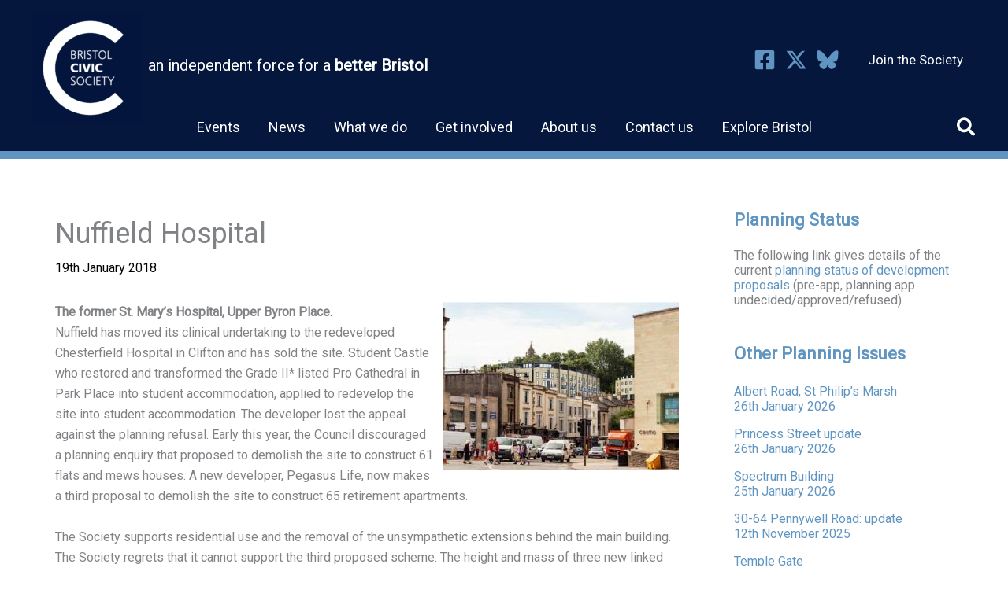

--- FILE ---
content_type: text/html; charset=utf-8
request_url: https://www.google.com/recaptcha/api2/anchor?ar=1&k=6LdpkVcUAAAAAAUZZDfc30iB1nIlIKGIZ8nVTsqp&co=aHR0cHM6Ly93d3cuYnJpc3RvbGNpdmljc29jaWV0eS5vcmcudWs6NDQz&hl=en&v=N67nZn4AqZkNcbeMu4prBgzg&theme=light&size=normal&anchor-ms=20000&execute-ms=30000&cb=6i0dj88d3ya8
body_size: 49375
content:
<!DOCTYPE HTML><html dir="ltr" lang="en"><head><meta http-equiv="Content-Type" content="text/html; charset=UTF-8">
<meta http-equiv="X-UA-Compatible" content="IE=edge">
<title>reCAPTCHA</title>
<style type="text/css">
/* cyrillic-ext */
@font-face {
  font-family: 'Roboto';
  font-style: normal;
  font-weight: 400;
  font-stretch: 100%;
  src: url(//fonts.gstatic.com/s/roboto/v48/KFO7CnqEu92Fr1ME7kSn66aGLdTylUAMa3GUBHMdazTgWw.woff2) format('woff2');
  unicode-range: U+0460-052F, U+1C80-1C8A, U+20B4, U+2DE0-2DFF, U+A640-A69F, U+FE2E-FE2F;
}
/* cyrillic */
@font-face {
  font-family: 'Roboto';
  font-style: normal;
  font-weight: 400;
  font-stretch: 100%;
  src: url(//fonts.gstatic.com/s/roboto/v48/KFO7CnqEu92Fr1ME7kSn66aGLdTylUAMa3iUBHMdazTgWw.woff2) format('woff2');
  unicode-range: U+0301, U+0400-045F, U+0490-0491, U+04B0-04B1, U+2116;
}
/* greek-ext */
@font-face {
  font-family: 'Roboto';
  font-style: normal;
  font-weight: 400;
  font-stretch: 100%;
  src: url(//fonts.gstatic.com/s/roboto/v48/KFO7CnqEu92Fr1ME7kSn66aGLdTylUAMa3CUBHMdazTgWw.woff2) format('woff2');
  unicode-range: U+1F00-1FFF;
}
/* greek */
@font-face {
  font-family: 'Roboto';
  font-style: normal;
  font-weight: 400;
  font-stretch: 100%;
  src: url(//fonts.gstatic.com/s/roboto/v48/KFO7CnqEu92Fr1ME7kSn66aGLdTylUAMa3-UBHMdazTgWw.woff2) format('woff2');
  unicode-range: U+0370-0377, U+037A-037F, U+0384-038A, U+038C, U+038E-03A1, U+03A3-03FF;
}
/* math */
@font-face {
  font-family: 'Roboto';
  font-style: normal;
  font-weight: 400;
  font-stretch: 100%;
  src: url(//fonts.gstatic.com/s/roboto/v48/KFO7CnqEu92Fr1ME7kSn66aGLdTylUAMawCUBHMdazTgWw.woff2) format('woff2');
  unicode-range: U+0302-0303, U+0305, U+0307-0308, U+0310, U+0312, U+0315, U+031A, U+0326-0327, U+032C, U+032F-0330, U+0332-0333, U+0338, U+033A, U+0346, U+034D, U+0391-03A1, U+03A3-03A9, U+03B1-03C9, U+03D1, U+03D5-03D6, U+03F0-03F1, U+03F4-03F5, U+2016-2017, U+2034-2038, U+203C, U+2040, U+2043, U+2047, U+2050, U+2057, U+205F, U+2070-2071, U+2074-208E, U+2090-209C, U+20D0-20DC, U+20E1, U+20E5-20EF, U+2100-2112, U+2114-2115, U+2117-2121, U+2123-214F, U+2190, U+2192, U+2194-21AE, U+21B0-21E5, U+21F1-21F2, U+21F4-2211, U+2213-2214, U+2216-22FF, U+2308-230B, U+2310, U+2319, U+231C-2321, U+2336-237A, U+237C, U+2395, U+239B-23B7, U+23D0, U+23DC-23E1, U+2474-2475, U+25AF, U+25B3, U+25B7, U+25BD, U+25C1, U+25CA, U+25CC, U+25FB, U+266D-266F, U+27C0-27FF, U+2900-2AFF, U+2B0E-2B11, U+2B30-2B4C, U+2BFE, U+3030, U+FF5B, U+FF5D, U+1D400-1D7FF, U+1EE00-1EEFF;
}
/* symbols */
@font-face {
  font-family: 'Roboto';
  font-style: normal;
  font-weight: 400;
  font-stretch: 100%;
  src: url(//fonts.gstatic.com/s/roboto/v48/KFO7CnqEu92Fr1ME7kSn66aGLdTylUAMaxKUBHMdazTgWw.woff2) format('woff2');
  unicode-range: U+0001-000C, U+000E-001F, U+007F-009F, U+20DD-20E0, U+20E2-20E4, U+2150-218F, U+2190, U+2192, U+2194-2199, U+21AF, U+21E6-21F0, U+21F3, U+2218-2219, U+2299, U+22C4-22C6, U+2300-243F, U+2440-244A, U+2460-24FF, U+25A0-27BF, U+2800-28FF, U+2921-2922, U+2981, U+29BF, U+29EB, U+2B00-2BFF, U+4DC0-4DFF, U+FFF9-FFFB, U+10140-1018E, U+10190-1019C, U+101A0, U+101D0-101FD, U+102E0-102FB, U+10E60-10E7E, U+1D2C0-1D2D3, U+1D2E0-1D37F, U+1F000-1F0FF, U+1F100-1F1AD, U+1F1E6-1F1FF, U+1F30D-1F30F, U+1F315, U+1F31C, U+1F31E, U+1F320-1F32C, U+1F336, U+1F378, U+1F37D, U+1F382, U+1F393-1F39F, U+1F3A7-1F3A8, U+1F3AC-1F3AF, U+1F3C2, U+1F3C4-1F3C6, U+1F3CA-1F3CE, U+1F3D4-1F3E0, U+1F3ED, U+1F3F1-1F3F3, U+1F3F5-1F3F7, U+1F408, U+1F415, U+1F41F, U+1F426, U+1F43F, U+1F441-1F442, U+1F444, U+1F446-1F449, U+1F44C-1F44E, U+1F453, U+1F46A, U+1F47D, U+1F4A3, U+1F4B0, U+1F4B3, U+1F4B9, U+1F4BB, U+1F4BF, U+1F4C8-1F4CB, U+1F4D6, U+1F4DA, U+1F4DF, U+1F4E3-1F4E6, U+1F4EA-1F4ED, U+1F4F7, U+1F4F9-1F4FB, U+1F4FD-1F4FE, U+1F503, U+1F507-1F50B, U+1F50D, U+1F512-1F513, U+1F53E-1F54A, U+1F54F-1F5FA, U+1F610, U+1F650-1F67F, U+1F687, U+1F68D, U+1F691, U+1F694, U+1F698, U+1F6AD, U+1F6B2, U+1F6B9-1F6BA, U+1F6BC, U+1F6C6-1F6CF, U+1F6D3-1F6D7, U+1F6E0-1F6EA, U+1F6F0-1F6F3, U+1F6F7-1F6FC, U+1F700-1F7FF, U+1F800-1F80B, U+1F810-1F847, U+1F850-1F859, U+1F860-1F887, U+1F890-1F8AD, U+1F8B0-1F8BB, U+1F8C0-1F8C1, U+1F900-1F90B, U+1F93B, U+1F946, U+1F984, U+1F996, U+1F9E9, U+1FA00-1FA6F, U+1FA70-1FA7C, U+1FA80-1FA89, U+1FA8F-1FAC6, U+1FACE-1FADC, U+1FADF-1FAE9, U+1FAF0-1FAF8, U+1FB00-1FBFF;
}
/* vietnamese */
@font-face {
  font-family: 'Roboto';
  font-style: normal;
  font-weight: 400;
  font-stretch: 100%;
  src: url(//fonts.gstatic.com/s/roboto/v48/KFO7CnqEu92Fr1ME7kSn66aGLdTylUAMa3OUBHMdazTgWw.woff2) format('woff2');
  unicode-range: U+0102-0103, U+0110-0111, U+0128-0129, U+0168-0169, U+01A0-01A1, U+01AF-01B0, U+0300-0301, U+0303-0304, U+0308-0309, U+0323, U+0329, U+1EA0-1EF9, U+20AB;
}
/* latin-ext */
@font-face {
  font-family: 'Roboto';
  font-style: normal;
  font-weight: 400;
  font-stretch: 100%;
  src: url(//fonts.gstatic.com/s/roboto/v48/KFO7CnqEu92Fr1ME7kSn66aGLdTylUAMa3KUBHMdazTgWw.woff2) format('woff2');
  unicode-range: U+0100-02BA, U+02BD-02C5, U+02C7-02CC, U+02CE-02D7, U+02DD-02FF, U+0304, U+0308, U+0329, U+1D00-1DBF, U+1E00-1E9F, U+1EF2-1EFF, U+2020, U+20A0-20AB, U+20AD-20C0, U+2113, U+2C60-2C7F, U+A720-A7FF;
}
/* latin */
@font-face {
  font-family: 'Roboto';
  font-style: normal;
  font-weight: 400;
  font-stretch: 100%;
  src: url(//fonts.gstatic.com/s/roboto/v48/KFO7CnqEu92Fr1ME7kSn66aGLdTylUAMa3yUBHMdazQ.woff2) format('woff2');
  unicode-range: U+0000-00FF, U+0131, U+0152-0153, U+02BB-02BC, U+02C6, U+02DA, U+02DC, U+0304, U+0308, U+0329, U+2000-206F, U+20AC, U+2122, U+2191, U+2193, U+2212, U+2215, U+FEFF, U+FFFD;
}
/* cyrillic-ext */
@font-face {
  font-family: 'Roboto';
  font-style: normal;
  font-weight: 500;
  font-stretch: 100%;
  src: url(//fonts.gstatic.com/s/roboto/v48/KFO7CnqEu92Fr1ME7kSn66aGLdTylUAMa3GUBHMdazTgWw.woff2) format('woff2');
  unicode-range: U+0460-052F, U+1C80-1C8A, U+20B4, U+2DE0-2DFF, U+A640-A69F, U+FE2E-FE2F;
}
/* cyrillic */
@font-face {
  font-family: 'Roboto';
  font-style: normal;
  font-weight: 500;
  font-stretch: 100%;
  src: url(//fonts.gstatic.com/s/roboto/v48/KFO7CnqEu92Fr1ME7kSn66aGLdTylUAMa3iUBHMdazTgWw.woff2) format('woff2');
  unicode-range: U+0301, U+0400-045F, U+0490-0491, U+04B0-04B1, U+2116;
}
/* greek-ext */
@font-face {
  font-family: 'Roboto';
  font-style: normal;
  font-weight: 500;
  font-stretch: 100%;
  src: url(//fonts.gstatic.com/s/roboto/v48/KFO7CnqEu92Fr1ME7kSn66aGLdTylUAMa3CUBHMdazTgWw.woff2) format('woff2');
  unicode-range: U+1F00-1FFF;
}
/* greek */
@font-face {
  font-family: 'Roboto';
  font-style: normal;
  font-weight: 500;
  font-stretch: 100%;
  src: url(//fonts.gstatic.com/s/roboto/v48/KFO7CnqEu92Fr1ME7kSn66aGLdTylUAMa3-UBHMdazTgWw.woff2) format('woff2');
  unicode-range: U+0370-0377, U+037A-037F, U+0384-038A, U+038C, U+038E-03A1, U+03A3-03FF;
}
/* math */
@font-face {
  font-family: 'Roboto';
  font-style: normal;
  font-weight: 500;
  font-stretch: 100%;
  src: url(//fonts.gstatic.com/s/roboto/v48/KFO7CnqEu92Fr1ME7kSn66aGLdTylUAMawCUBHMdazTgWw.woff2) format('woff2');
  unicode-range: U+0302-0303, U+0305, U+0307-0308, U+0310, U+0312, U+0315, U+031A, U+0326-0327, U+032C, U+032F-0330, U+0332-0333, U+0338, U+033A, U+0346, U+034D, U+0391-03A1, U+03A3-03A9, U+03B1-03C9, U+03D1, U+03D5-03D6, U+03F0-03F1, U+03F4-03F5, U+2016-2017, U+2034-2038, U+203C, U+2040, U+2043, U+2047, U+2050, U+2057, U+205F, U+2070-2071, U+2074-208E, U+2090-209C, U+20D0-20DC, U+20E1, U+20E5-20EF, U+2100-2112, U+2114-2115, U+2117-2121, U+2123-214F, U+2190, U+2192, U+2194-21AE, U+21B0-21E5, U+21F1-21F2, U+21F4-2211, U+2213-2214, U+2216-22FF, U+2308-230B, U+2310, U+2319, U+231C-2321, U+2336-237A, U+237C, U+2395, U+239B-23B7, U+23D0, U+23DC-23E1, U+2474-2475, U+25AF, U+25B3, U+25B7, U+25BD, U+25C1, U+25CA, U+25CC, U+25FB, U+266D-266F, U+27C0-27FF, U+2900-2AFF, U+2B0E-2B11, U+2B30-2B4C, U+2BFE, U+3030, U+FF5B, U+FF5D, U+1D400-1D7FF, U+1EE00-1EEFF;
}
/* symbols */
@font-face {
  font-family: 'Roboto';
  font-style: normal;
  font-weight: 500;
  font-stretch: 100%;
  src: url(//fonts.gstatic.com/s/roboto/v48/KFO7CnqEu92Fr1ME7kSn66aGLdTylUAMaxKUBHMdazTgWw.woff2) format('woff2');
  unicode-range: U+0001-000C, U+000E-001F, U+007F-009F, U+20DD-20E0, U+20E2-20E4, U+2150-218F, U+2190, U+2192, U+2194-2199, U+21AF, U+21E6-21F0, U+21F3, U+2218-2219, U+2299, U+22C4-22C6, U+2300-243F, U+2440-244A, U+2460-24FF, U+25A0-27BF, U+2800-28FF, U+2921-2922, U+2981, U+29BF, U+29EB, U+2B00-2BFF, U+4DC0-4DFF, U+FFF9-FFFB, U+10140-1018E, U+10190-1019C, U+101A0, U+101D0-101FD, U+102E0-102FB, U+10E60-10E7E, U+1D2C0-1D2D3, U+1D2E0-1D37F, U+1F000-1F0FF, U+1F100-1F1AD, U+1F1E6-1F1FF, U+1F30D-1F30F, U+1F315, U+1F31C, U+1F31E, U+1F320-1F32C, U+1F336, U+1F378, U+1F37D, U+1F382, U+1F393-1F39F, U+1F3A7-1F3A8, U+1F3AC-1F3AF, U+1F3C2, U+1F3C4-1F3C6, U+1F3CA-1F3CE, U+1F3D4-1F3E0, U+1F3ED, U+1F3F1-1F3F3, U+1F3F5-1F3F7, U+1F408, U+1F415, U+1F41F, U+1F426, U+1F43F, U+1F441-1F442, U+1F444, U+1F446-1F449, U+1F44C-1F44E, U+1F453, U+1F46A, U+1F47D, U+1F4A3, U+1F4B0, U+1F4B3, U+1F4B9, U+1F4BB, U+1F4BF, U+1F4C8-1F4CB, U+1F4D6, U+1F4DA, U+1F4DF, U+1F4E3-1F4E6, U+1F4EA-1F4ED, U+1F4F7, U+1F4F9-1F4FB, U+1F4FD-1F4FE, U+1F503, U+1F507-1F50B, U+1F50D, U+1F512-1F513, U+1F53E-1F54A, U+1F54F-1F5FA, U+1F610, U+1F650-1F67F, U+1F687, U+1F68D, U+1F691, U+1F694, U+1F698, U+1F6AD, U+1F6B2, U+1F6B9-1F6BA, U+1F6BC, U+1F6C6-1F6CF, U+1F6D3-1F6D7, U+1F6E0-1F6EA, U+1F6F0-1F6F3, U+1F6F7-1F6FC, U+1F700-1F7FF, U+1F800-1F80B, U+1F810-1F847, U+1F850-1F859, U+1F860-1F887, U+1F890-1F8AD, U+1F8B0-1F8BB, U+1F8C0-1F8C1, U+1F900-1F90B, U+1F93B, U+1F946, U+1F984, U+1F996, U+1F9E9, U+1FA00-1FA6F, U+1FA70-1FA7C, U+1FA80-1FA89, U+1FA8F-1FAC6, U+1FACE-1FADC, U+1FADF-1FAE9, U+1FAF0-1FAF8, U+1FB00-1FBFF;
}
/* vietnamese */
@font-face {
  font-family: 'Roboto';
  font-style: normal;
  font-weight: 500;
  font-stretch: 100%;
  src: url(//fonts.gstatic.com/s/roboto/v48/KFO7CnqEu92Fr1ME7kSn66aGLdTylUAMa3OUBHMdazTgWw.woff2) format('woff2');
  unicode-range: U+0102-0103, U+0110-0111, U+0128-0129, U+0168-0169, U+01A0-01A1, U+01AF-01B0, U+0300-0301, U+0303-0304, U+0308-0309, U+0323, U+0329, U+1EA0-1EF9, U+20AB;
}
/* latin-ext */
@font-face {
  font-family: 'Roboto';
  font-style: normal;
  font-weight: 500;
  font-stretch: 100%;
  src: url(//fonts.gstatic.com/s/roboto/v48/KFO7CnqEu92Fr1ME7kSn66aGLdTylUAMa3KUBHMdazTgWw.woff2) format('woff2');
  unicode-range: U+0100-02BA, U+02BD-02C5, U+02C7-02CC, U+02CE-02D7, U+02DD-02FF, U+0304, U+0308, U+0329, U+1D00-1DBF, U+1E00-1E9F, U+1EF2-1EFF, U+2020, U+20A0-20AB, U+20AD-20C0, U+2113, U+2C60-2C7F, U+A720-A7FF;
}
/* latin */
@font-face {
  font-family: 'Roboto';
  font-style: normal;
  font-weight: 500;
  font-stretch: 100%;
  src: url(//fonts.gstatic.com/s/roboto/v48/KFO7CnqEu92Fr1ME7kSn66aGLdTylUAMa3yUBHMdazQ.woff2) format('woff2');
  unicode-range: U+0000-00FF, U+0131, U+0152-0153, U+02BB-02BC, U+02C6, U+02DA, U+02DC, U+0304, U+0308, U+0329, U+2000-206F, U+20AC, U+2122, U+2191, U+2193, U+2212, U+2215, U+FEFF, U+FFFD;
}
/* cyrillic-ext */
@font-face {
  font-family: 'Roboto';
  font-style: normal;
  font-weight: 900;
  font-stretch: 100%;
  src: url(//fonts.gstatic.com/s/roboto/v48/KFO7CnqEu92Fr1ME7kSn66aGLdTylUAMa3GUBHMdazTgWw.woff2) format('woff2');
  unicode-range: U+0460-052F, U+1C80-1C8A, U+20B4, U+2DE0-2DFF, U+A640-A69F, U+FE2E-FE2F;
}
/* cyrillic */
@font-face {
  font-family: 'Roboto';
  font-style: normal;
  font-weight: 900;
  font-stretch: 100%;
  src: url(//fonts.gstatic.com/s/roboto/v48/KFO7CnqEu92Fr1ME7kSn66aGLdTylUAMa3iUBHMdazTgWw.woff2) format('woff2');
  unicode-range: U+0301, U+0400-045F, U+0490-0491, U+04B0-04B1, U+2116;
}
/* greek-ext */
@font-face {
  font-family: 'Roboto';
  font-style: normal;
  font-weight: 900;
  font-stretch: 100%;
  src: url(//fonts.gstatic.com/s/roboto/v48/KFO7CnqEu92Fr1ME7kSn66aGLdTylUAMa3CUBHMdazTgWw.woff2) format('woff2');
  unicode-range: U+1F00-1FFF;
}
/* greek */
@font-face {
  font-family: 'Roboto';
  font-style: normal;
  font-weight: 900;
  font-stretch: 100%;
  src: url(//fonts.gstatic.com/s/roboto/v48/KFO7CnqEu92Fr1ME7kSn66aGLdTylUAMa3-UBHMdazTgWw.woff2) format('woff2');
  unicode-range: U+0370-0377, U+037A-037F, U+0384-038A, U+038C, U+038E-03A1, U+03A3-03FF;
}
/* math */
@font-face {
  font-family: 'Roboto';
  font-style: normal;
  font-weight: 900;
  font-stretch: 100%;
  src: url(//fonts.gstatic.com/s/roboto/v48/KFO7CnqEu92Fr1ME7kSn66aGLdTylUAMawCUBHMdazTgWw.woff2) format('woff2');
  unicode-range: U+0302-0303, U+0305, U+0307-0308, U+0310, U+0312, U+0315, U+031A, U+0326-0327, U+032C, U+032F-0330, U+0332-0333, U+0338, U+033A, U+0346, U+034D, U+0391-03A1, U+03A3-03A9, U+03B1-03C9, U+03D1, U+03D5-03D6, U+03F0-03F1, U+03F4-03F5, U+2016-2017, U+2034-2038, U+203C, U+2040, U+2043, U+2047, U+2050, U+2057, U+205F, U+2070-2071, U+2074-208E, U+2090-209C, U+20D0-20DC, U+20E1, U+20E5-20EF, U+2100-2112, U+2114-2115, U+2117-2121, U+2123-214F, U+2190, U+2192, U+2194-21AE, U+21B0-21E5, U+21F1-21F2, U+21F4-2211, U+2213-2214, U+2216-22FF, U+2308-230B, U+2310, U+2319, U+231C-2321, U+2336-237A, U+237C, U+2395, U+239B-23B7, U+23D0, U+23DC-23E1, U+2474-2475, U+25AF, U+25B3, U+25B7, U+25BD, U+25C1, U+25CA, U+25CC, U+25FB, U+266D-266F, U+27C0-27FF, U+2900-2AFF, U+2B0E-2B11, U+2B30-2B4C, U+2BFE, U+3030, U+FF5B, U+FF5D, U+1D400-1D7FF, U+1EE00-1EEFF;
}
/* symbols */
@font-face {
  font-family: 'Roboto';
  font-style: normal;
  font-weight: 900;
  font-stretch: 100%;
  src: url(//fonts.gstatic.com/s/roboto/v48/KFO7CnqEu92Fr1ME7kSn66aGLdTylUAMaxKUBHMdazTgWw.woff2) format('woff2');
  unicode-range: U+0001-000C, U+000E-001F, U+007F-009F, U+20DD-20E0, U+20E2-20E4, U+2150-218F, U+2190, U+2192, U+2194-2199, U+21AF, U+21E6-21F0, U+21F3, U+2218-2219, U+2299, U+22C4-22C6, U+2300-243F, U+2440-244A, U+2460-24FF, U+25A0-27BF, U+2800-28FF, U+2921-2922, U+2981, U+29BF, U+29EB, U+2B00-2BFF, U+4DC0-4DFF, U+FFF9-FFFB, U+10140-1018E, U+10190-1019C, U+101A0, U+101D0-101FD, U+102E0-102FB, U+10E60-10E7E, U+1D2C0-1D2D3, U+1D2E0-1D37F, U+1F000-1F0FF, U+1F100-1F1AD, U+1F1E6-1F1FF, U+1F30D-1F30F, U+1F315, U+1F31C, U+1F31E, U+1F320-1F32C, U+1F336, U+1F378, U+1F37D, U+1F382, U+1F393-1F39F, U+1F3A7-1F3A8, U+1F3AC-1F3AF, U+1F3C2, U+1F3C4-1F3C6, U+1F3CA-1F3CE, U+1F3D4-1F3E0, U+1F3ED, U+1F3F1-1F3F3, U+1F3F5-1F3F7, U+1F408, U+1F415, U+1F41F, U+1F426, U+1F43F, U+1F441-1F442, U+1F444, U+1F446-1F449, U+1F44C-1F44E, U+1F453, U+1F46A, U+1F47D, U+1F4A3, U+1F4B0, U+1F4B3, U+1F4B9, U+1F4BB, U+1F4BF, U+1F4C8-1F4CB, U+1F4D6, U+1F4DA, U+1F4DF, U+1F4E3-1F4E6, U+1F4EA-1F4ED, U+1F4F7, U+1F4F9-1F4FB, U+1F4FD-1F4FE, U+1F503, U+1F507-1F50B, U+1F50D, U+1F512-1F513, U+1F53E-1F54A, U+1F54F-1F5FA, U+1F610, U+1F650-1F67F, U+1F687, U+1F68D, U+1F691, U+1F694, U+1F698, U+1F6AD, U+1F6B2, U+1F6B9-1F6BA, U+1F6BC, U+1F6C6-1F6CF, U+1F6D3-1F6D7, U+1F6E0-1F6EA, U+1F6F0-1F6F3, U+1F6F7-1F6FC, U+1F700-1F7FF, U+1F800-1F80B, U+1F810-1F847, U+1F850-1F859, U+1F860-1F887, U+1F890-1F8AD, U+1F8B0-1F8BB, U+1F8C0-1F8C1, U+1F900-1F90B, U+1F93B, U+1F946, U+1F984, U+1F996, U+1F9E9, U+1FA00-1FA6F, U+1FA70-1FA7C, U+1FA80-1FA89, U+1FA8F-1FAC6, U+1FACE-1FADC, U+1FADF-1FAE9, U+1FAF0-1FAF8, U+1FB00-1FBFF;
}
/* vietnamese */
@font-face {
  font-family: 'Roboto';
  font-style: normal;
  font-weight: 900;
  font-stretch: 100%;
  src: url(//fonts.gstatic.com/s/roboto/v48/KFO7CnqEu92Fr1ME7kSn66aGLdTylUAMa3OUBHMdazTgWw.woff2) format('woff2');
  unicode-range: U+0102-0103, U+0110-0111, U+0128-0129, U+0168-0169, U+01A0-01A1, U+01AF-01B0, U+0300-0301, U+0303-0304, U+0308-0309, U+0323, U+0329, U+1EA0-1EF9, U+20AB;
}
/* latin-ext */
@font-face {
  font-family: 'Roboto';
  font-style: normal;
  font-weight: 900;
  font-stretch: 100%;
  src: url(//fonts.gstatic.com/s/roboto/v48/KFO7CnqEu92Fr1ME7kSn66aGLdTylUAMa3KUBHMdazTgWw.woff2) format('woff2');
  unicode-range: U+0100-02BA, U+02BD-02C5, U+02C7-02CC, U+02CE-02D7, U+02DD-02FF, U+0304, U+0308, U+0329, U+1D00-1DBF, U+1E00-1E9F, U+1EF2-1EFF, U+2020, U+20A0-20AB, U+20AD-20C0, U+2113, U+2C60-2C7F, U+A720-A7FF;
}
/* latin */
@font-face {
  font-family: 'Roboto';
  font-style: normal;
  font-weight: 900;
  font-stretch: 100%;
  src: url(//fonts.gstatic.com/s/roboto/v48/KFO7CnqEu92Fr1ME7kSn66aGLdTylUAMa3yUBHMdazQ.woff2) format('woff2');
  unicode-range: U+0000-00FF, U+0131, U+0152-0153, U+02BB-02BC, U+02C6, U+02DA, U+02DC, U+0304, U+0308, U+0329, U+2000-206F, U+20AC, U+2122, U+2191, U+2193, U+2212, U+2215, U+FEFF, U+FFFD;
}

</style>
<link rel="stylesheet" type="text/css" href="https://www.gstatic.com/recaptcha/releases/N67nZn4AqZkNcbeMu4prBgzg/styles__ltr.css">
<script nonce="YFA8_LzLI_ZoJbs-h5Rgnw" type="text/javascript">window['__recaptcha_api'] = 'https://www.google.com/recaptcha/api2/';</script>
<script type="text/javascript" src="https://www.gstatic.com/recaptcha/releases/N67nZn4AqZkNcbeMu4prBgzg/recaptcha__en.js" nonce="YFA8_LzLI_ZoJbs-h5Rgnw">
      
    </script></head>
<body><div id="rc-anchor-alert" class="rc-anchor-alert"></div>
<input type="hidden" id="recaptcha-token" value="[base64]">
<script type="text/javascript" nonce="YFA8_LzLI_ZoJbs-h5Rgnw">
      recaptcha.anchor.Main.init("[\x22ainput\x22,[\x22bgdata\x22,\x22\x22,\[base64]/[base64]/[base64]/MjU1OlQ/NToyKSlyZXR1cm4gZmFsc2U7cmV0dXJuISgoYSg0MyxXLChZPWUoKFcuQkI9ZCxUKT83MDo0MyxXKSxXLk4pKSxXKS5sLnB1c2goW0RhLFksVD9kKzE6ZCxXLlgsVy5qXSksVy5MPW5sLDApfSxubD1GLnJlcXVlc3RJZGxlQ2FsbGJhY2s/[base64]/[base64]/[base64]/[base64]/WVtTKytdPVc6KFc8MjA0OD9ZW1MrK109Vz4+NnwxOTI6KChXJjY0NTEyKT09NTUyOTYmJmQrMTxULmxlbmd0aCYmKFQuY2hhckNvZGVBdChkKzEpJjY0NTEyKT09NTYzMjA/[base64]/[base64]/[base64]/[base64]/bmV3IGdbWl0oTFswXSk6RD09Mj9uZXcgZ1taXShMWzBdLExbMV0pOkQ9PTM/bmV3IGdbWl0oTFswXSxMWzFdLExbMl0pOkQ9PTQ/[base64]/[base64]\x22,\[base64]\\u003d\\u003d\x22,\x22w6M1VkzCucKawrTClcKnwrgFJsKxw7bDtXkawoXDpsOmwo/DsEgaM8KmwooCMQVJBcORw7vDjsKGwr9AViJMw6EFw4XCpRHCnRFxf8Ozw6PCnzLCjsKbRcOkfcO9wrJMwq5vJD8ew5DCu3vCrMOQFMOvw7Vww65ZCcOCwoVEwqTDmixcLhYxbnZIw6p/YsK+w6x7w6nDrsOHw5AJw5TDs2TClsKOworDmyTDmBoHw6skFWvDsUxPw4PDtkPCoBHCqMOPwqTCl8KMAMKgwqJVwpY4TWV7Yklaw4F9w5nDilfDv8OLwpbCsMKxwrDDiMKVSkdCGwcKNUh1KX3DlMK3wpcRw41lLsKna8Ouw6PCr8OwO8O9wq/CgUkeBcOILG/CkVAEw7jDuwjCj2ctQsO9w6ESw7/[base64]/BRfCrcKSc3/Duh/[base64]/CicOvJEPClcK/w44rw5JOw4wtLsK0w71Iw41vBD/Djw7Cu8KYw4E9w44Dw7nCn8KvKcKvTwrDn8OMBsO7EnTCisKoNyTDplplYwPDtg3Dn0kOSsOLCcK2woDDhsKka8KFwp4rw6ULdnEcwoQFw4DCtsOPVsKbw5wLwqgtMsK/[base64]/CgMKKRcKMw4cKKsKSwqTDjXsHZsKlUMOfNcOMHsOwBALDl8O/[base64]/wr7CgE13WsOBwph3HBfDtSQ9B8OjTsKOw4xLw79lw7FEwrPDtMKbDMKtYsK/wpLDi13DkmYYwrDCocK0L8OoUcOle8OTTMOGAMKFSsOWDSVaf8OBDBlNPl4yw6tOZMOBw7HCk8K5wpzCkmjCgTXDlsOLZcKZf1tzwpElERApJMKMw61WLcOyw5zDrsOAFmB8a8KQwrfDoGlhwpvDgx/ClzJ5w6Q2D3g7w6XDrDZkcnLDrjpHw4LDsDHDk3sPw5FeFMOTw4/DmB/[base64]/Dh3Rhw7FjS8Kmw4lYRFPCk8K1Y8KOwrYKwqhcdlI3FcOpw6/DuMO1UMK/[base64]/DjcKcAHo6eT3DtTxBQsO1SUTDlsKRwqTCuA3DnMOVw6nCscKcwrQqQsKyaMKgOcOPwoTDqmJpw4drwqXCjzoNAsKPd8KPczfCpV1DOMKcwpfDo8O2HnMNLVjCiWTCoWTCom8ELsOwZMOzRGTCllzCuirCkkXDvsOSWcOkwq/ChcOFwqNdBBzDvMKBPsKqw5DClcKJFMKZSCZJbm7Dm8OTHcKsD3Qhwq9mw5/[base64]/CtsKTw4LDo8KiwrQIMAfCrDoWHD7Cl8OTOkLCk1rCr8OBwqrCmGshcCpCw7jDs2fCuktId3tQw5jDlj1jUHpPDMKEYMOvKRjDtsKmdsOjw4kFV2pEwprCmcOALcKRGCAFNMKWw6rCtxLCvwkwwrzCgsKLwp/CoMO/wpvCkMKBwpp9w5TCmcKeC8KawqXChSZ/[base64]/[base64]/[base64]/DpsKdW8KtR00SBlhoYEANwpQfGmTDnMO2wogUPhsAw5QEPBvCmMOgw57DpnLCjsOTIcOTOsKFwqEkT8OydxwUd3MnDDLDkRPDjcKTecKrw4HCtcK8XSHDvcKhTSfCq8KcDQcNBsK6TsOEwrvDsXPDkcKhw7/DssOhwpfDpU9BNgwZwo8jSgvDksKGw7suw4kiw7c7wrTDqcKtJSEtw6ZDw53Cg13DrMObHsOoJMO6wo3DmcKmKVonwqMwQFQdH8OUw4DCkzHCisKfwoMhf8KTJSUhw5jDplbDiAvCiF3DkMO3wrJnCMOvwq7Cu8OtaMKyw78aw4rDrV3CpcO/U8KZwr0Swrd8TVkowpTCusOYbUwcwotPw4bDuklXw5Y1NDg+w68rw7bDocOaH2g2X0rDmcOBwr9zcsKMwozDscOeQ8K/XcKLIMOrNxrDmcOowrHDo8OVdDYsVAzClFxEw5DCvkjCkMKgO8OFK8O/[base64]/CgsOIwrJ6w4JGAsOJasKiw4rDmsKVTgbChcOaw6HCrsONKy7CtgnDinAPw6Mawq7Ci8KjSw/Dmm7CvMOJGAPCvsO/[base64]/[base64]/ZcKWYl3CuCfDpMOeQ3bCmGMHw6JQccKaDMKrfH5+TV7Cl1/[base64]/ChcKWwoplw4wFACgMwocib8ORw7nDtxR+CRINc8OhwrjDmMOGEmbDs1/Dihx7FsKhwrDDlcOCwrPDv1s6wqTCrsOFMcOTwq8GdCPChsOocC0ew6/CrDHDvztbwqtPGA5tVmnDlk/CrsKOKSPDmMK1wqUuZsKbwrjDtcODwoHCiMK7wo3Dlk7CkU7CpMK7UFzDs8KYax3DpsORwqvCpHzDpcKuEDjCvMKoT8KawpbCpBPDkyB3wqoAMULCmMODHsO/RcKsVMOnaMKNwrkCYQDCpwrDi8KtC8K0w5XCiBXCknB9w5LCucOBw4XCi8KxMALCvcOGw5tKHhXCi8KfJnJWF2nDvsKJER0qecOKFsOHXsOew6rDrcO3NMONccONw4cXTwnCq8OLwrHCoMO0w6ohwpfCgShuDMO5IBzCrcOxSB9Uwo1owqRrG8K3w5E3w7tOwq/CsFrCksKdd8KswpF1w6N5w6nCiHkvw4DDjF/CgsKFw6ZAa2JfwpDDjX9wwp9qM8OZw6DDq2NJw6fCmsKENMO3WjfCow3DtGBXwqEvwqgdBsKGfGpIw7/CtcOdwqPCsMO1wpjDnsKcG8OoecOdwp3CqcKawpDDk8KEKcODwpMjwqV3XMO9w7DCrMK2w6nDncKewpzCkTRpwp/Cs0AQDizCpXLCpCEvwrTCk8O4ZsOOw7/DqsKKw4sxcRfCjhHClcKswrLChREIwqERfMOCw6XCsMKEw7DCisKFAcOOAsKcw7TDj8Otw4PCpyfCrAQcw7fCghPCrg5Gw7/CnABbwrLDp1h1woLChTvDpU3Dg8K/[base64]/DngDDhMO1GW8Cw5gbwrcvw6VqG0BMwrBgw77Cl01QHsKSbsKdwoEYUVsmXFDCrkUPwqbDlFvCm8KBd0/Dg8O+DcOYwo/DrsOxK8KPCsONRiLCnMO9KHFfw4gyAcKDOMOKw5nDkDcKHWrDpykUw7R0wqInZTo1G8OCT8KKwoJbw5Qgw455RcKJwrE/[base64]/CrT3CijwYwqtPwpcCwqXDhsKswpwRw73CtcKHwo7DmU3DjyHDi2tJwoNCYEjDp8KewpXCtcObw47DmMO0KMKLWcOmw6fCh3XChcKXwrJuwqrCv3ldw5bDmsKXNQMtwqXCiQfDsznCucOzw7/Cr3o1wr5ewqHCocOEK8KSScOSVXkBBxwEWsK2wrkyw5oHbGQObsOrd3cvIhnDkGdXSMOmBjsMIMKqA1vCnFjChFsnw6ZAw5DCq8OBw7NDwqPDjxoNDjc8wp/DvcOSw5zCpk/DqwfDj8OiwocBw6bChiARwrnChh3Dg8O5w77Clx5fwoINw6Ukw7/[base64]/Jlh0A8OMP3XDhsOEwozCnMOHXMKNwrTDqE3DhMKVwqHDtEx2wpTCvMO6YcOWacOJckJcLsOtVQV5DhzCnzEuw7V0e1pnKcOOwpzDpGPDuQfDjsOjV8KVYMOkwqDDp8K1wr/CjHQGw75Nwq4gVHpPwrPDq8KxZFEvZcKOwoJ7ccK5woXCki/[base64]/CscOyTz1YwoPCo8KUwrXDmEHDimHCh8OuwpPCisKmw4w2w43DisO/[base64]/CpMOewqAhw6BMA8K0EU3Di8OBd8OVw5LDoz3Cq8O/w6AkIsOoSS/[base64]/[base64]/cyxUVlpFwr02wqHDoMO7fcOZwrvDim7DlcOaMsKJwohCw586wpMbNlEtQwXDs2p1QsKCw6xJTinCl8OeVkwbw7g7FcKVIsOmUnA/[base64]/CpMOmwoXDt8OWwqnDmlDCsMO2w5B0w7dvw6vCjE3CoxTChS4LZ8OWw5B2w4bDuD3Dj07CoxoFKnLDkGvDi1QIw48YdULCrMO5w5PDtcOgw79PBcO4e8OMHsKAf8Kbw5Rlw4UjP8O9w7wpwrnDqFRLKMOTUsOGGcK6EjjCrsK8LCbCucK2w4TCgV/[base64]/ClMOWfDHDqVpaVcOUw4AMQg7CtXHDpMKTw4TDhD3CkcKsw5hiwqTDhkxNDXAbFXh0wo0Xw7nDmTvCrxvCqmtAw4w/LjMKYj3DlMO1K8Ktw6sJCA5PZhvDvsKrQl05fU8oPsOUV8KIDy96QATClcOLTsO9F0BiRytYQXMVwrLDjW0lDMKsw7LCjijCh1RZw4ABw7AfEk9dw63Cg17CtmnDn8Knw5tPw4sMdMO4w7cyw6DCoMKsP3fDocO/VMKFAcK/w6jDrsOEw43CgArDijIRBAbCjjgnIGbCpsOew7k8wo7DtcKkwqHDgRQYw6wXcnzDuTdnwrvDjzDDrWJXwqfDpHHDmxvCicK1w4ZYGMOmDsOGw4zDksKQLm0cw7vDocOQBRsNVcKDTQ7Dsh5Uw7DCo2JdZsOewqR+Ty/[base64]/w4zDsCTDjcOzwrnDk8KeQcKXw4TCpcOPw4LDsg4qRMKla8OGEwYSWsOlQiLCjjPDhcKYIMOKb8KbwovCpMKxCRHCksKHwpDCm2Flw7DCr2AwScOSbw5Fwo/DnhTDusKKw5XCj8Olw5AKA8OpwpjCn8KDO8Oow7w4wqjDoMK2wrPCm8OtPiUkwqJEKW3DvHzCmHbCtBLDn2zDkMOUZyAKw7LCrF3DlHIachHCv8O3CcKnwoPDqcK9MsO9w7XDocK1w7QWcmsWW1UUZS80w6HDv8Oxwp/[base64]/DlQfCgMKmwoMPw4JaJXbCpANJwpXCssKpS8Kvw4RBw7BLPsOXI2k2w6DChwfDs8O1w68HcRMAVkvDo3jCnmg/wpPDgBHCocO8QETCj8KNDGzCn8KzJ2Jlw5vDpsO9wq/[base64]/CvAXCogFYw7vDuMK/GsKzQ3pQwo4RwqPCoRMIaAAafSRMw4bCt8KPPsKJwo/[base64]/DssOta1TCtXHDnSDCuRJWwqsUw7o1GMOlwofDhVsPP3xlw7UmJgJwwpDChFlyw7A9w4BGwrhpGMKaYHMpwqjDokLCpcO2wprCrcKfwq9oJDbChh08wqvClcOdwpMIwoAOwqDDhEnDvxDCjcOWU8KMwowzRUVGQ8K+OMKiRBg0TVMIZ8OXOMOKesOow7ZVIz52wp/CicOlUsOYB8OqwrXCscK8w6HCq0nDlVQedcO/RcO/FMOgFMOzXcKfw4MWwpJRwpnDvsOOZSwTbsO6w5/DuirCuENRYcOsFDsbVX7DkVdELkXDtAjDmsOiw6/[base64]/[base64]/[base64]/[base64]/Dv8KewrjCrDo2wpXCoBJhNcK9OcOyX8Kew7JqwooNw79JVHXCrcO2DVPCg8O1NUtcwpvDlRQrIHXCt8OTw7sawpUoDAxcdMOTwpTDjW/DnMKdRcKMQcK4CsO5YGjCm8Ovw6jDlC8gw7HDkcOawrHDjwlwwobCoMKawqNkw6xnw47DsEEWBxjCjsOtZMOTw6h7w7HDjgnCoHMYw6BWw67CmyTChgRqAcKiP2nDisK2IzbDvwoeB8KDwo/DpcOrW8KkFHVlw7x9eMK+woTCscK/w7/CmcKnfkNgwpLDmXRpB8KzwpPCnhsWSzfDoMKww50xwpLDpQdIFsK7w6HCgjvDpGV2wq7DpcOgw7bCucOjw4hgXcOdJUdQVMKYe1JIaUBbwpPCthZBwq5hwr1lw7bDhAh5wpPCjyAWwqUswpggR3/DhcKzw6wzwqZ+YEJYw4h/wqjCisKDZ1lQGE3CknvCs8KFwpDDsQs0w4UUw5/[base64]/Dv8O7w4nDgMOzdVkiOcKyDRPDqX7DvxRBwr/[base64]/DoMOEQVrDtsKFw6BRUcOXwojCtcKhCgN4TjDCji49woJifMKINsO+wogWwqg7w6fCuMKWB8Kqw4BOwojClcORwqEhw4LCtVTDusOUE3p8wrTCm04wNcOhVsOOwpnDtsOcw7TDr03Do8KOAnlnw77Co1/Cgk3CrlPDqsKvwoYIwrfClcO1wqh2ZDJLD8O9VBUswozCpT8tZQBkVcOrQcO4wpbDgSIvwrXCqAhow4bDs8ONwqN5w7XCsWbCp2DCq8KkccKsdsOzw7h+w6YpwprCiMOmfEVvcybClMKMw4J8w5TCrQIRw556L8KBwpvDh8KOQcK8wqjDkcK4wpcTw41/IVFgw5AiIxfCgm/DncOzJlDCjlXCsw5APcO1wo7Dgz0Iw5DCjcOjJ1F7w6rDjMOPeMKTcXXDlATCiT0MwpINPDLCnsOyw6sSfGDDkhDDucOyH0zDo8O6JkdyKcKXLBx6wpXDg8ObZ0cvw51tYDoRw7seJwnDkMKjwoQCIcKaw4nDksO/[base64]/ccKUEsKkeMKSw4RBasOPHMOgw4zCmsKbwrkrwp1Lwr0twocew7PDr8K6w5fCj8KcTyIpZTJMbEouwoQfw7jDq8OSw6rCmGPCvcO2SGgww41NKEF4w452VxXDoQ3DtHwBwpJcwqgvwpkowpg7wrjDoFRzV8OrwrPDuQtJw7bCqHvDk8OOd8KEwovCkcKIw7DDk8KYw5/DgjXDiWVzwrTDhFUyAsK6w5h9w5fDvhPCpMKoAsKWwrTDicO4AsKwwoZ3SGLDhsObMg5fPHBqEUhDE1rDksOiRHUAw4ZewrMRGwJrwoDDnsKZSU8rY8KwH0hpTSsXU8OIZcOwJsKpGMK3wpUZw4RDwpsUwr0hw5xzZ1YRGn91woIWVCTDmsKpw69awrXCrV/DtRnDo8Kbw7PCoBTDj8OrbsKTw6MMwqbCmWUeMQoiZMKzOhoYNcOUGcKZRynCrSjDq8KlEBFKwq8ww71AwrbDmMOtDkoVAcKiw6zClSjDmhjCjcKlwrDCsGZ2SAICwr5GwojCkwTDrlzCsAZowo7Cp0bDl03CmC/[base64]/[base64]/O8KuYsOiTsOiwqIzYcOfPmonZsK2w5XCu8OCw6HChMKQwo3DgMOPMX9KGlLCo8O3H0hJVEFnUBkCwovCtcKHP1fCvsOZLDTCklFOw4sGwq/[base64]/DmjnDtMODw4ddFMKsw5xafsOSE8OHGcKFwoPCr8K/w4ZJwq9Iw53DjQsaw6IawrTCkQV/fsOXRMOew5DDtcOZHD4+wrHClwRhJAtvAHLDk8K9R8O5UQgLcsORcMK5wrLDs8Orw4DDscKxRk/ClMKXfsOIw7rDgsOKfULDuWg9w5fDgsKrVgLCp8OGwrzDhUvCucOoU8Omc8OrMsKpwprCp8K5P8OSwociw7VWJMKzw795wopLeXx5w6VPwo/Dl8KMw6tmwoLCrcOWwqpfw5vCunTDgsOXw4/Dm2cLU8KBw7jDiXwYw6d4MsOdw74QVsKqA3ZHw5YUTMOPPC4Zw5Inw65Cwod/V2F6Dh3CusOLYljDlhgkw5rClsKIw4HDix3DgnvDlsOkw5pgw7DDqlNGOsO/w78Aw5DCvxLDsDrClcOqw5DCokjCjMOjw4TCuUzDucOMwpnCq8KnwpDDnlwqWMO0w4QPw7XCocKeAGXCtcOtSX/[base64]/wpAUwrzDsMKVK8OXT8KbIsOvwrHCq8K3w6Y3ecO+AHtVw77DssOfcFp+J0tkfUJEw7TCkkg1OB8IYELDmSzDsBzCszMzwoDDrRMkw5LCiCnCs8Omw79Iey1gFMKYdhrDscKMwo4bXCDCnGcgwp/DgsKDYcOTNHDChwATw6BFwq0gLsO7HMOVw7rCi8OuwptyFydRaRrDrhjDomHDicK1w4craMKKwprDrVkxJT/[base64]/Dp03DvsKRR8ORdHY1IsK/[base64]/Cp8Ouw7LCjnxYwpBDwozDtMOxd8Kmw43Cjzcaw69cDSDDjAXDjFsXw5QpcDXDiyZJwqhJw5gPJcKaaiN0w40xO8OGL08GwrJIwrvCilA2w69PwrhMw6/[base64]/GMOow7HDuEsSNyfDulTCqsOMwo8uw7DDgx/DiMOQRcOrwovCmMOBw5UHw50aw5fCn8Obw6dqwqRwwqTChMODO8KiRcKHSkk9KMOgw4PCncKIL8K8w7nCsEDCr8K1RBnCnsOUCzpiwplmYcOPaMO6D8OzGMK/worDuXlDwoE3w4A5w7Ykw53DlMORwozDtGrCi3PDqmd4W8OqVMKBwpdlw5TDpyDDmsOrDcOFw6heMjEQw6howrk9S8K+wpwIMQQSw5nCvFQ0ZcO/TlXCpT9wwqoAbXTDh8OzUMKVw73ChVg5w6/Ch8KqLyTCnlp9w688O8ODU8O0A1ZYCsOlwoTDtcOzDwJ5QwMjwrHClgDCmWXDjcOCRTUfAcKsA8Ocw4tcMcOMw5LDpQ/DqADDlQPCg21Awp1lYkJQw4PCqsKrWirDoMOrw7PDoWBowrc9w4nDhBbCgsKAFsKUwqfDncKcwoDCuVDDt8OSwpJeMlHDl8KMwr3Dly1fw44UGhPDmQVaasOKw4TDt11ew5cqJlXCp8KgfX5dN3sfw4vCpcOuWWXDuC9kw61xw5DCu8O4bsK/BsKbw6dSw4tOPMK4wrLCtcKFSQLCin7DpRl1wq/CvTxyOcKfUwR2BVFSwqvCucKxKkRTBwrChMO7w5N2wovCoMOyZMOhSMKswpTClwFbBlbDlCM8wowaw7DDt8OuchpxwqjCnWNjw4jCv8O/VcOJScKcfCprw7DDkxjCuHXCm2Vad8K2w6RWQiM7wr5QbArCigsYWsKWwq7ClhNLwpDCmAfDmcKawr7DvBbCoMKxHMKowq/[base64]/DuMOMwq0dAjJZw58zwrLDpcOqF8KVw7DCocK6w4wew7VEwrlSw6bDrMKBcMOJY3LClMKqRGojHlrCvSh2bSfCmcKXRsOtwqk7w59vw7dgw7TCqsKfwo53w6rDosKOw45iw7PDksODwoM/FMOcMMKnW8OVCV5YLRjChsOBBsKWw67CscKXw4XCoDg0wqfDsURVMELCiVHCh2DCpsO9BxbDl8ONPzczw4HDjMKEwrlnfcKaw5wRwpkJw7gxSgMoasOxwr51wqXDmVXDg8K6XhXCghDCjsK/[base64]/[base64]/Dp17Ds1PCoyXDpMKadwweIMO2ZsKww4AewqTDmm/DlcO5wq/DjsOsw5MSX1NEacOCXx/[base64]/DksKEa8Ouwp4+wqbDosK4wrZ8C8Kswr7CnMKOHMKwfUDCjsO7ByfDuwxmdcKjwoDCgMKGZ8KwbsOMwojCuxzDhBjDuEHDuAPCncOFbz4lw6NXw4LCu8KUJGjDul/Cl3suw7/DqsKPP8KXwrs4wqRzwqrCscKDTMOyJnvCisKAw5DDl1zCv07CrsOxw7FEI8KfUFcZEsOrPsKADMKzaWIhWMKYw4QzDlrDkcKYX8OOw5Yewq08NWlhw6NewojCkcKQX8KPwoI8w6/DpMOjwqHDnUAodsKtwqnCu3PDscOCwp0/[base64]/Dn1txasO0wprDkx7Dnglww4jClH8twpjCnsKFQ8OXbMKqw5nCtG95ewTDn2BDwpxEew/CvRgPwovCosO8ZXhsw5kYwoQ8wr1Nw787LcOeQ8OUwqxgwqspb2jDplELD8OawqjCnh5TwoYywo/[base64]/CmxpfdsOlLwJQGMOKw6Z5w6EawpTCtcOnMyYmw6vCiDbDhMKcfiMgw4LCsSbCvcOhwpfDnWfCrTMQHUnDuwozNcKbwqDDiTHDjsOqEgTCpx9RC25aEsKOHXnCnMORwo9uwqJ9w7x6PMKIwoPDp8OwwoDDvG/CvGUaf8KxBMOyTk/DlMOPPXkYasOpbl96NQvDosOywpnDvnHDr8Krw60zw58Ewo0vwoghfV3CjsORN8K4EsO7QMKIasKnwpkCw50BajVHZ3Qaw6LDjk/DqGxxwp3CjcOPMSs9OVXDn8OOH1JiH8K6cyDCk8KrRA8jwrhBwovCs8O8T1XCoTrDq8KcworCnMO+GynCkgjDnGXCvMKkKWLDuEYcIEzDqys4w5XCu8ObVTzCuCUAw7LDksKOw63CrsOmVnASJRA0H8OcwqZfF8KpLGRewqEVw77ChW/[base64]/Cpn5yw5xRAWzDm0LCs8O1w6DCmnZsU3jDvzVAcsOxwopfdRdWTH1iY09rEE7CkXTCrMKsKD/DrCzDh0vCvVHCpRnDhyPDvDLDlcOsV8KrI0bCqcO0aXVQOyBfR3nCuX0uDS9zdMKOw73Du8OIesOsbcOPPsKlUhorW1BVw4TCocOuFlh0wozDlWPCjMOYw4TDjkrCtmILw7JGw6kAbcKKw4XDglgXw5fDlkbCu8OdIMOUw6x8JcOsTXVBCsK/wrlkwrnDtEzDg8Ohw6PCksKCwowmwprCrV7CtMOnPMKJw7HCpcOuwrbClHTCrHlvbGfCmys0w5A3w77CuW3DvcKxw4nDux4AMMKxw4/DisKoG8OmwoAdw7PDm8Opw7DDrMO0wofDrcOKKCJ4ZR48wqxpJMO5dsKWagtfAThSw57DgsO9wrhiwrvDhzAMwoIuwqLCuTXChw5lwr/CnQ/CjsKHfy1CdjvCvsKyecOYwqs8KcK3wq/[base64]/[base64]/[base64]/Cr0BhYsKiWcODZsK5LhvDqUTDkcOZwoLCh8KUwqDDvcOjacKgwq4afsKgw7EtwprCmiUIwoJZw7PDiSfCtiQ1EsOZCsOWcXltwpBZV8KHDcOCLQRvVHPDohvDjnvCnh/Co8OPa8OOwqPDkgxlwoY8fsKRAyfCgcOMwp58SlA/wqMVw5VKfcO0woolCW/DjBoUwqlHwpEQTkkmw6HDqMOsV37Cuz3DuMK1RsK6D8KTICBdXMKdw5fCl8Kzwp1Gb8K+w4kUF20dZyPDksKKwq5Wwqw1NcK7w7EWD0t0PR/DqzldwpPCuMK9w7XCnXlzw5USTE/[base64]/CgcOGIMKhPcOEw4XChsKbKEnDgMOfw7bDihl5wrZow6fCvsKPM8KyFsOsPxFBwqBuVMO8H3EawrTDqB3Dr3tgwrR6KwPDmsKFHmxgGRvCh8OIwpw9LsKEw5/DgsO/w4XDiDsremfDlsKMwp3DmFIPwo/[base64]/DocKEZMO9SMKaF1vDpBnCocOzenY7SsOJScK9wqfCrFHDtWNAwpHDmsOFIMO0w4/[base64]/CkcKHw514wrgywqbDrsK9w4jDu09VVyJsw651MWojeCPDv8K6wrldFnFEZhQ4wo3CnBPDrz3DvW3ChAPDgsOqRmtTw5vDvQRUw6LDiMKYAijDnsOOd8KwwpVybsK8w6ZlOxzDiFLDgn/[base64]/DnX9ww6DCpsO8w5ItwrXCsCPDvnTDulJ3c2kCUMKhUMODQMOjw5A2wpQteSLDo28pw41xU1bDucKnwrAWd8KPwqsDYgFiwoRQwolvXMKxexbDgDI6csO4WQgPM8O9wr4ow4rCn8O5VT3ChiDDkxXDosO/GxzDmcOrw7nDnyLChsO1wqXCrB0Sw77ClsKlBzJKwocYwqEpEhfDm3xbIMOVwqVBwoLDvRM2w5NbYsKSFMKgwr3Cp8KzwpXClVEawoF/wqTCjMO0wrPCt0LDmcOiCsKJwrPCpDBiGVYwPhXClcKNwqkzw4B8woVmM8KlCMO5wo7DvAPCti43w55tBH/[base64]/CjMKQwpDClTBEwoIiccOJw7V/wqJew7vDn8O/[base64]/w4JNwoRDw4rCryQNS8KDZFAuwojDocONw6FJw5gGw6LDvw1TW8O8BcKBKGAcVi1JJWs3WgrCqALDkAvCoMKvwoQhwoLCiMO8Xm1BSiVBw4hOLMOlwo7CsMO7wqRxJ8Kzw7gIUsOPwoQ4WMOWEE3CnsKKXT/CtsO1GwUKSMOdw7ZEUQAtAVzCl8OmYkgXMBbChU8rw5XCqlZ3wpfCoEHDimIEw63CtMOXQEHCocOwYMKqw75SVMK9wpxSw5QcwobChsO/w5cYYjvChsKcO3UawpHCjQRsN8OvThrDjWEwfwjDmMKSbmLChcOqw6x2w7bCgcKsL8K6eB3CjsOCE2FAGV0RV8ONPXNUwoh+GcO2w5/[base64]/woVkw6s3C8K7ekdNwrl4w4MXFsKAw6DDjk0EesOoVyZawrvDmcOKwp8Uw4M3w7sTwq/Dq8KjScKkEsO7w7MrwozCpEPCsMOTOnd1aMOBG8KtUEoKC23CmcOMYcKiw7lxFMKewqI8wpl5wopUSMKEwonCq8OxwpgtPcKBY8O2ZAvDqcK5woDCmMOHw6LCgEx5W8KmwpLDsi4/w5zDvcKSFcK/w7XDh8OXDCBhw67CowVSwo7CqsK4Wl02XcKge3rDgsKDwqfDuD8HF8OQCCXDoMK5KV16U8O5fGJWw5HCqXktw7Jqbl3DkMKrwo7Dk8OMw6TDtMOvRMO/w7fCmsKqEcOpwq7DpcKtwrvDj3xLHMOWwonCosOSw6UhSzEqb8OLw7PDqxdZw5JTw4bCqmMowqvDvHLCuMKowqTDicOBw4fDisKYW8OWfsKvfMKawqVVwrVuwrUpw5bClsOTw48XesKySHbCgCHCiF/[base64]/Dg8KOciDDh11Zan3DlSzDgBvDq8KewphAwrlXMQLDlTsTwobCtsKZw7s0X8K1fBvDiTzDgMO0w6AffMOJw6VJXcOIworCjcK3w4XDkMOtwpoWw6gLQsOdwrFfwqXCghZ1GcObw4DDjCBkwp3DmcOBXCNBw6A+wpTCvcKvwrM/P8K0wpI2wpLDtsKUKMOPGsK1w7JOGhTCg8Obw4x6DTvDhGbCt3dNw7fCpAxvwpTChcOdJsKcDT0ewoLDrsKJJ1XDj8O+OCHDo2DDriHDuy0ubMOwGsKAYcOVw6JNw4w8wqXDqcKEwqnCgBTCiMOWwrkNw6fDt1/Dnw9MEhIvCjHDgsKzwqg6WsO5woZ2w7MswpIEWcKBw4PCpMK2VmN9G8Oewrd0wo/CvXl7bcObel7DgsOyFMKaIsODw4hew59EfcOYM8OmScOLw4bDu8Kgw4nCn8OKPDbCl8KxwpgTw4PDk31Fwrt4wpPDnkIiwp/CpzlbwprDkMOKBxkkBcKpwrJvLQ/DiFbDn8KfwpI9wpDCoGDDosKLw4cWeQUCwp4Ew7/[base64]/[base64]/[base64]/JcOowp1cw5zDpMOmccO0wqnDnsK9CiPDnyvDg8OTw7/DrMK0dQttNMOPXsO2wqY7wq8PBV8aNzV1wrrCklXCo8K/Ri/DkFnCsBAtDlnCpTcHK8KnZ8OHNH3CrgXCocKiw7hgwrkLWT/CoMKtwpcEXVrDuxTCrVgkMsKuw73ChjFRw7jDmsOsIlBqw6DCnMONFkvChHVWw5lwa8OULMKrw4zDngLDiMKiwrnDucKswr1vL8OFwpHCrg4Aw4fDlMOAZyjCgkoIED3ClF3DtsOBw4VhLyTCl1PDuMOZwpEtwqLDiFrDrzEbw5HCij/CnMKdQAF7Om/CgGTDksOGwobDsMKRNnTDtn/DlMK3FsOCw4vCgENKwos4KMOVUgdvasOdw5YlwqTDomFAN8K2AQl0w7zDvMK9w4HDl8KAwpjCv8KMw6gvVsKSwp5pwprChsKqFhExw7jCmcKGwp/ClsOhTsOWw6dPMExuwpsMwp5SfU5Qw6l5GMKFwqhREx3Dq1xkFGLDnMKcw5TDgsKxw7FrYRvDoADCuCfCh8OOLizDghPCt8K7w7B1wqnDlMOXBsKYwrEmQzF/wq/Dv8OZfBRJAcODO8OZOkrCscO4wqZ9HsOSQzddw7DCqsKvR8OVw63Dgh/ChEUoXQskZ3LDj8KPwo/[base64]/CkMO2wo/ClMOGZ1XDqELDs8OjwoU5TAnCisOWw5bCi8KEDsKuw5wlMlzCg39DISvDmMOePwDDo0TDvAJYwqdRSTvCunYhw4bCpSs8w7fCrsORw6LDlyfDjsK1wpRhwpbDhMKmwpEfw6IRwpvDgg/[base64]/DrsKGwrPCocK0Ah/ChMKzwoLDhFI1w6LCrl7DkcOxfcK0wrzCi8KyTzHDqXPCmsK9D8OrwpTCpnkmw5HCvcO8w7pDAcKSQWDCtcK7dlp0w4PDixtkQ8OGwrFke8K4w5YIwpEbw6obwqsBWsKvw6vCpMK/wp/DmMKpBBnDtHzDrUvDgg0Qwr3DpBoeesOXw51eTMO/QiInDBt6AsO+wq/Cm8KVwqfCrMK2BcKGJTgMbMKATE1Owo3Cn8OBwp7CoMOfwqhaw7hdJcKCwp/DtlvClWEkw48Jw6JPwpPDpGA6Jxdtw59+wrPCicKGQBUgUMOrwplmCW9bwql0w5oALHYYwp3CqH/[base64]/w614aHnCv14\\u003d\x22],null,[\x22conf\x22,null,\x226LdpkVcUAAAAAAUZZDfc30iB1nIlIKGIZ8nVTsqp\x22,0,null,null,null,0,[21,125,63,73,95,87,41,43,42,83,102,105,109,121],[7059694,159],0,null,null,null,null,0,null,0,1,700,1,null,0,\[base64]/76lBhn6iwkZoQoZnOKMAhmv8xEZ\x22,0,0,null,null,1,null,0,1,null,null,null,0],\x22https://www.bristolcivicsociety.org.uk:443\x22,null,[1,1,1],null,null,null,0,3600,[\x22https://www.google.com/intl/en/policies/privacy/\x22,\x22https://www.google.com/intl/en/policies/terms/\x22],\x22zMVcf7p90oOxUHkIiirllx/a0IFsRMPdUSRIH/Hy0kQ\\u003d\x22,0,0,null,1,1770078256265,0,0,[227,243,12],null,[144,211,171,247,90],\x22RC-4FWU33aMqTYK4Q\x22,null,null,null,null,null,\x220dAFcWeA6p0tPGTs11X1qSVtH4biP9uOWCRNZ-zROLy3agLcu-1LSWQcwmwVgD4V0KnqInrqQbB6U2YAOiDjSBwd8-OinT0KtDPQ\x22,1770161056579]");
    </script></body></html>